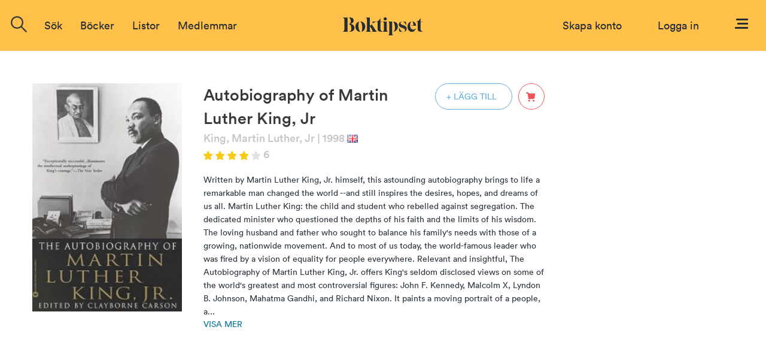

--- FILE ---
content_type: text/html; charset=ISO-8859-1
request_url: https://www.boktipset.se/bok/autobiography-of-martin-luther-king-jr
body_size: 7321
content:












































  <!DOCTYPE html PUBLIC "-//W3C//DTD XHTML 1.0 Transitional//EN" "http://www.w3.org/TR/xhtml1/DTD/xhtml1-transitional.dtd">
<html xmlns="http://www.w3.org/1999/xhtml">
<head>
<meta http-equiv="Content-Type" content="text/html; charset=ISO-8859-1" />
<meta name="title" content="Autobiography of Martin Luther King, Jr" />
<meta property="og:title" content="Autobiography of Martin Luther King, Jr" />

<meta name="description" content="Autobiography of Martin Luther King, Jr av King, Martin Luther, Jr: Written by Martin Luther King, Jr. himself, this astounding autobiography brings to life a remarkable man changed the world --and still inspires the desires, hopes, and dreams of us all.    Martin Luther King: the child and student who rebelled against segregation. The dedicated minister who questioned the depths of his faith and the limits of his wisdom. The loving husband and father who sought to balance his family's needs with those of a growing, nationwide movement. And to most of us today, the world-famous leader who was fired by a vision of equality for people everywhere.   Relevant and insightful, The Autobiography of Martin Luther King ,  Jr.  offers King's seldom disclosed views on some of the world's greatest and most controversial figures: John F. Kennedy, Malcolm X, Lyndon B. Johnson, Mahatma Gandhi, and Richard Nixon. It paints a moving portrait of a people, a[...]" />
<meta property="og:description" content="Autobiography of Martin Luther King, Jr av King, Martin Luther, Jr: Written by Martin Luther King, Jr. himself, this astounding autobiography brings to life a remarkable man changed the world --and still inspires the desires, hopes, and dreams of us all.    Martin Luther King: the child and student who rebelled against segregation. The dedicated minister who questioned the depths of his faith and the limits of his wisdom. The loving husband and father who sought to balance his family's needs with those of a growing, nationwide movement. And to most of us today, the world-famous leader who was fired by a vision of equality for people everywhere.   Relevant and insightful, The Autobiography of Martin Luther King ,  Jr.  offers King's seldom disclosed views on some of the world's greatest and most controversial figures: John F. Kennedy, Malcolm X, Lyndon B. Johnson, Mahatma Gandhi, and Richard Nixon. It paints a moving portrait of a people, a[...]" />

<meta name="keywords" content="Autobiography of Martin Luther King, Jr, bok, författare, recension, diskussion, bokrecensioner, betyg, King, Martin Luther, Jr" />

<link rel="image_src" href="https://static.boktipset.se/images/content/A/yV/yV1Ym9muURHtMnD0UwO3gg.jpg" />
<meta property="og:image" content="https://static.boktipset.se/images/content/A/yV/yV1Ym9muURHtMnD0UwO3gg.jpg" />


    <meta property="og:site_name" content="boktipset.se" />
    <meta property="fb:app_id" content="52376539236" />


<meta property="og:type" content="book" />

<meta property="og:url" content="https://www.boktipset.se/bok/autobiography-of-martin-luther-king-jr" />

<meta property="og:isbn" content="9780446676502" />


<link rel="shortcut icon" href="https://www.boktipset.se/favicon.ico" />
<title>Boktipset - Autobiography of Martin Luther King, Jr</title>
<base href="https://www.boktipset.se/" />


<script type="text/javascript" src="/js/common.js"></script>

<script type="text/javascript" src="/community/js/community.js"></script>

	<script>
		var mobile = false;
	</script>




    <script type="text/javascript" src="/js/offline.js"></script>




<script src="https://ajax.googleapis.com/ajax/libs/jquery/1.12.4/jquery.min.js"></script>






<!--<script type="text/javascript" src="/js/prototype.js"></script>-->
<!--<script type="text/javascript" src="/ads/js/ads.js"></script>-->



<script type="text/javascript" src="book/js/book.js"></script>
<script type="text/javascript" src="/member/js/member.js"></script>
<script type="text/javascript" src="/member/js/blog.js"></script>
<script type="text/javascript" src="/book/js/set_grade.js"></script>
<script type="text/javascript" src="/forum/js/forum.js"></script>
<script type="text/javascript" src="/js/swfobject.js"></script>
<script type="text/javascript">
function clicked(what) {
    document.location='/lists/show_list.cgi?context=book&amp;type=member&amp;key=788271&amp;grade=' + what;
}
</script>
<script src="/book/js/set_grade.js"></script><script src="forum/js/forum.js"></script>

<script type="text/javascript">
function clicked(what) {
    document.location='/lists/show_list.cgi?context=member&type=book&key=%7C' + what;
}
</script>







<script src="https://www.atlasestateagents.co.uk/javascript/tether.min.js"></script>
<link rel="stylesheet" href="/js/bootstrap/css/bootstrap.min.css" integrity="sha384-AysaV+vQoT3kOAXZkl02PThvDr8HYKPZhNT5h/CXfBThSRXQ6jW5DO2ekP5ViFdi" crossorigin="anonymous">
<script src="/js/bootstrap/js/bootstrap.min.js" integrity="sha384-BLiI7JTZm+JWlgKa0M0kGRpJbF2J8q+qreVrKBC47e3K6BW78kGLrCkeRX6I9RoK" crossorigin="anonymous"></script>



<link rel="stylesheet" href="/css/css_new/main.css">
<link rel="stylesheet" href="/css/css_new/checkboxes.css">

<script src="/forum/js/forum.js" type="text/javascript"></script>
<script src="/js/js_new/main.js" type="text/javascript"></script>
<script src="/js/js_new/grades.js" type="text/javascript"></script>

<!-- Google -->
<script type="text/javascript">
  var _gaq = _gaq || [];
  _gaq.push(['_setAccount', 'UA-7719323-1']);
  _gaq.push(['_trackPageview']);

  (function() {
    var ga = document.createElement('script'); ga.type = 'text/javascript'; ga.async = true;
    ga.src = ('https:' == document.location.protocol ? 'https://ssl' : 'http://www') + '.google-analytics.com/ga.js';
    var s = document.getElementsByTagName('script')[0]; s.parentNode.insertBefore(ga, s);
  })();

</script>

</head>
 
 <body>
<script type="text/javascript">
	$(window).on("orientationchange",function(){
		location.reload();
	});
</script>
 <div id="overlay"></div>
  	<div class="navbar-offset"></div>
	<nav class="navbar navbar-light bg-faded">
 
	<a href="/"><img id="logo-top" src="/img/svg/Logo-black.svg"/></a>
  <div class="navbar-toggleable-sm" id="exCollapsingNavbar2">
    
    <div class="navbar-nav">

	
		      
		
		
		<form class="nav-item form-inline pull-xs-left" action="/search/search.cgi" id="search_form" method="get">
        <div id="topSearch">
			<img onclick="$('#search-suggestions').hide();$(this).hide();" id="close-icon" src="img/icons/close-icon.png">
        	<div id="topSearchInner">
                <input type="hidden" id="topSearchInnerButton" name="image" onclick="this.form.submit();" />
                <div class="searchInput">
				<img id= "search-img"src="/img/icons/search-icon.png"/>
				<input type="text" id="searchField" name="search" class="inputSearch search " placeholder="Sök titel, författare eller medlemmar" />
				
				<div id="search-suggestions" >
					<div class="center-wrapper">
						<p id="latest-search-heading">Senaste sökningarna</p>
						<div  class="latest-search-item">
							
								<a href="search/search.cgi?search=Sallys sÃƒÂƒÃ‚ÂƒÃƒÂ‚Ã‚ÂƒÃƒÂƒÃ‚Â‚ÃƒÂ‚Ã‚ÂƒÃƒÂƒÃ‚ÂƒÃƒÂ‚Ã‚Â‚ÃƒÂƒÃ‚Â‚ÃƒÂ‚Ã‚ÂƒÃƒÂƒÃ‚ÂƒÃƒÂ‚Ã‚ÂƒÃƒÂƒÃ‚Â‚ÃƒÂ‚Ã‚Â†ÃƒÂƒÃ‚ÂƒÃƒÂ‚Ã‚Â‚ÃƒÂƒÃ‚Â‚ÃƒÂ‚Ã‚Â’ÃƒÂƒÃ‚ÂƒÃƒÂ‚Ã‚ÂƒÃƒÂƒÃ‚Â‚ÃƒÂ‚Ã‚ÂƒÃƒÂƒÃ‚ÂƒÃƒÂ‚Ã‚Â‚ÃƒÂƒÃ‚Â‚ÃƒÂ‚Ã‚Â‚ÃƒÂƒÃ‚ÂƒÃƒÂ‚Ã‚ÂƒÃƒÂƒÃ‚Â‚ÃƒÂ‚Ã‚Â†ÃƒÂƒÃ‚ÂƒÃƒÂ‚Ã‚Â‚ÃƒÂƒÃ‚Â" class="inline-block suggestions">Sallys sÃƒÂƒÃ‚ÂƒÃƒÂ‚Ã‚ÂƒÃƒÂƒÃ‚Â‚ÃƒÂ‚Ã‚ÂƒÃƒÂƒÃ‚ÂƒÃƒÂ‚Ã‚Â‚ÃƒÂƒÃ‚Â‚ÃƒÂ‚Ã‚ÂƒÃƒÂƒÃ‚ÂƒÃƒÂ‚Ã‚ÂƒÃƒÂƒÃ‚Â‚ÃƒÂ‚Ã‚Â†ÃƒÂƒÃ‚ÂƒÃƒÂ‚Ã‚Â‚ÃƒÂƒÃ‚Â‚ÃƒÂ‚Ã‚Â’ÃƒÂƒÃ‚ÂƒÃƒÂ‚Ã‚ÂƒÃƒÂƒÃ‚Â‚ÃƒÂ‚Ã‚ÂƒÃƒÂƒÃ‚ÂƒÃƒÂ‚Ã‚Â‚ÃƒÂƒÃ‚Â‚ÃƒÂ‚Ã‚Â‚ÃƒÂƒÃ‚ÂƒÃƒÂ‚Ã‚ÂƒÃƒÂƒÃ‚Â‚ÃƒÂ‚Ã‚Â†ÃƒÂƒÃ‚ÂƒÃƒÂ‚Ã‚Â‚ÃƒÂƒÃ‚Â</a>
						
							
								<a href="search/search.cgi?search=den hemliga trÃƒÂƒÃ‚ÂƒÃƒÂ‚Ã‚ÂƒÃƒÂƒÃ‚Â†ÃƒÂ‚Ã‚Â’ÃƒÂƒÃ‚ÂƒÃƒÂ‚Ã‚Â†ÃƒÂƒÃ‚Â¢ÃƒÂ‚Ã‚Â€ÃƒÂ‚Ã‚Â™ÃƒÂƒÃ‚ÂƒÃƒÂ‚Ã‚ÂƒÃƒÂƒÃ‚Â¢ÃƒÂ‚Ã‚Â€ÃƒÂ‚Ã‚ÂšÃƒÂƒÃ‚ÂƒÃƒÂ‚Ã‚Â‚ÃƒÂƒÃ‚Â‚ÃƒÂ‚Ã‚Â¤dgÃƒÂƒÃ‚ÂƒÃƒÂ‚Ã‚ÂƒÃƒÂƒÃ‚Â†ÃƒÂ‚Ã‚Â’ÃƒÂƒÃ‚ÂƒÃƒÂ‚Ã‚Â†ÃƒÂƒÃ‚Â¢ÃƒÂ‚Ã‚Â€ÃƒÂ‚Ã‚Â™ÃƒÂƒÃ‚ÂƒÃƒÂ‚Ã‚ÂƒÃƒÂƒÃ‚Â" class="inline-block suggestions">den hemliga trÃƒÂƒÃ‚ÂƒÃƒÂ‚Ã‚ÂƒÃƒÂƒÃ‚Â†ÃƒÂ‚Ã‚Â’ÃƒÂƒÃ‚ÂƒÃƒÂ‚Ã‚Â†ÃƒÂƒÃ‚Â¢ÃƒÂ‚Ã‚Â€ÃƒÂ‚Ã‚Â™ÃƒÂƒÃ‚ÂƒÃƒÂ‚Ã‚ÂƒÃƒÂƒÃ‚Â¢ÃƒÂ‚Ã‚Â€ÃƒÂ‚Ã‚ÂšÃƒÂƒÃ‚ÂƒÃƒÂ‚Ã‚Â‚ÃƒÂƒÃ‚Â‚ÃƒÂ‚Ã‚Â¤dgÃƒÂƒÃ‚ÂƒÃƒÂ‚Ã‚ÂƒÃƒÂƒÃ‚Â†ÃƒÂ‚Ã‚Â’ÃƒÂƒÃ‚ÂƒÃƒÂ‚Ã‚Â†ÃƒÂƒÃ‚Â¢ÃƒÂ‚Ã‚Â€ÃƒÂ‚Ã‚Â™ÃƒÂƒÃ‚ÂƒÃƒÂ‚Ã‚ÂƒÃƒÂƒÃ‚Â</a>
						
							
								<a href="search/search.cgi?search=den hemliga trÃƒÂƒÃ‚ÂƒÃƒÂ‚Ã‚ÂƒÃƒÂƒÃ‚Â‚ÃƒÂ‚Ã‚ÂƒÃƒÂƒÃ‚ÂƒÃƒÂ‚Ã‚Â‚ÃƒÂƒÃ‚Â‚ÃƒÂ‚Ã‚ÂƒÃƒÂƒÃ‚ÂƒÃƒÂ‚Ã‚ÂƒÃƒÂƒÃ‚Â‚ÃƒÂ‚Ã‚Â†ÃƒÂƒÃ‚ÂƒÃƒÂ‚Ã‚Â‚ÃƒÂƒÃ‚Â‚ÃƒÂ‚Ã‚Â’ÃƒÂƒÃ‚ÂƒÃƒÂ‚Ã‚ÂƒÃƒÂƒÃ‚Â‚ÃƒÂ‚Ã‚ÂƒÃƒÂƒÃ‚ÂƒÃƒÂ‚Ã‚Â‚ÃƒÂƒÃ‚Â‚ÃƒÂ‚Ã‚Â†ÃƒÂƒÃ‚ÂƒÃƒÂ‚Ã‚ÂƒÃƒÂƒÃ‚Â‚ÃƒÂ‚Ã‚Â¢ÃƒÂƒÃ‚ÂƒÃƒÂ‚Ã‚Â‚Ã" class="inline-block suggestions">den hemliga trÃƒÂƒÃ‚ÂƒÃƒÂ‚Ã‚ÂƒÃƒÂƒÃ‚Â‚ÃƒÂ‚Ã‚ÂƒÃƒÂƒÃ‚ÂƒÃƒÂ‚Ã‚Â‚ÃƒÂƒÃ‚Â‚ÃƒÂ‚Ã‚ÂƒÃƒÂƒÃ‚ÂƒÃƒÂ‚Ã‚ÂƒÃƒÂƒÃ‚Â‚ÃƒÂ‚Ã‚Â†ÃƒÂƒÃ‚ÂƒÃƒÂ‚Ã‚Â‚ÃƒÂƒÃ‚Â‚ÃƒÂ‚Ã‚Â’ÃƒÂƒÃ‚ÂƒÃƒÂ‚Ã‚ÂƒÃƒÂƒÃ‚Â‚ÃƒÂ‚Ã‚ÂƒÃƒÂƒÃ‚ÂƒÃƒÂ‚Ã‚Â‚ÃƒÂƒÃ‚Â‚ÃƒÂ‚Ã‚Â†ÃƒÂƒÃ‚ÂƒÃƒÂ‚Ã‚ÂƒÃƒÂƒÃ‚Â‚ÃƒÂ‚Ã‚Â¢ÃƒÂƒÃ‚ÂƒÃƒÂ‚Ã‚Â‚Ã</a>
						
							
								<a href="search/search.cgi?search=motorjaktenÃƒÂƒÃ‚ÂƒÃƒÂ‚Ã‚ÂƒÃƒÂƒÃ‚Â‚ÃƒÂ‚Ã‚ÂƒÃƒÂƒÃ‚ÂƒÃƒÂ‚Ã‚Â†ÃƒÂƒÃ‚Â‚ÃƒÂ‚Ã‚Â’ÃƒÂƒÃ‚ÂƒÃƒÂ‚Ã‚ÂƒÃƒÂƒÃ‚Â‚ÃƒÂ‚Ã‚Â†ÃƒÂƒÃ‚ÂƒÃƒÂ‚Ã‚Â¢ÃƒÂƒÃ‚Â‚ÃƒÂ‚Ã‚Â€ÃƒÂƒÃ‚Â‚ÃƒÂ‚Ã‚Â™ÃƒÂƒÃ‚ÂƒÃƒÂ‚Ã‚ÂƒÃƒÂƒÃ‚Â‚ÃƒÂ‚Ã‚ÂƒÃƒÂƒÃ‚ÂƒÃƒÂ‚Ã‚Â¢ÃƒÂƒÃ‚Â‚ÃƒÂ‚Ã‚Â€ÃƒÂƒÃ‚Â‚ÃƒÂ‚Ã‚ÂšÃƒÂƒÃ‚ÂƒÃƒÂ‚Ã‚ÂƒÃƒÂƒ" class="inline-block suggestions">motorjaktenÃƒÂƒÃ‚ÂƒÃƒÂ‚Ã‚ÂƒÃƒÂƒÃ‚Â‚ÃƒÂ‚Ã‚ÂƒÃƒÂƒÃ‚ÂƒÃƒÂ‚Ã‚Â†ÃƒÂƒÃ‚Â‚ÃƒÂ‚Ã‚Â’ÃƒÂƒÃ‚ÂƒÃƒÂ‚Ã‚ÂƒÃƒÂƒÃ‚Â‚ÃƒÂ‚Ã‚Â†ÃƒÂƒÃ‚ÂƒÃƒÂ‚Ã‚Â¢ÃƒÂƒÃ‚Â‚ÃƒÂ‚Ã‚Â€ÃƒÂƒÃ‚Â‚ÃƒÂ‚Ã‚Â™ÃƒÂƒÃ‚ÂƒÃƒÂ‚Ã‚ÂƒÃƒÂƒÃ‚Â‚ÃƒÂ‚Ã‚ÂƒÃƒÂƒÃ‚ÂƒÃƒÂ‚Ã‚Â¢ÃƒÂƒÃ‚Â‚ÃƒÂ‚Ã‚Â€ÃƒÂƒÃ‚Â‚ÃƒÂ‚Ã‚ÂšÃƒÂƒÃ‚ÂƒÃƒÂ‚Ã‚ÂƒÃƒÂƒ</a>
						
							
								<a href="search/search.cgi?search=den hemliga trÃƒÂƒÃ‚ÂƒÃƒÂ‚Ã‚ÂƒÃƒÂƒÃ‚Â†ÃƒÂ‚Ã‚Â’ÃƒÂƒÃ‚ÂƒÃƒÂ‚Ã‚Â†ÃƒÂƒÃ‚Â¢ÃƒÂ‚Ã‚Â€ÃƒÂ‚Ã‚Â™ÃƒÂƒÃ‚ÂƒÃƒÂ‚Ã‚ÂƒÃƒÂƒÃ‚Â¢ÃƒÂ‚Ã‚Â€ÃƒÂ‚Ã‚ÂšÃƒÂƒÃ‚ÂƒÃƒÂ‚Ã‚Â†ÃƒÂƒÃ‚Â¢ÃƒÂ‚Ã‚Â€ÃƒÂ‚Ã‚Â™ÃƒÂƒÃ‚ÂƒÃƒÂ‚Ã‚ÂƒÃƒÂƒÃ‚Â†ÃƒÂ‚Ã‚Â’ÃƒÂƒÃ‚ÂƒÃƒÂ‚Ã‚Â¢ÃƒÂƒÃ‚Â¢ÃƒÂ‚Ã‚Â‚ÃƒÂ‚Ã‚Â¬ÃƒÂƒÃ‚Â…ÃƒÂ‚Ã‚Â¡Ã" class="inline-block suggestions">den hemliga trÃƒÂƒÃ‚ÂƒÃƒÂ‚Ã‚ÂƒÃƒÂƒÃ‚Â†ÃƒÂ‚Ã‚Â’ÃƒÂƒÃ‚ÂƒÃƒÂ‚Ã‚Â†ÃƒÂƒÃ‚Â¢ÃƒÂ‚Ã‚Â€ÃƒÂ‚Ã‚Â™ÃƒÂƒÃ‚ÂƒÃƒÂ‚Ã‚ÂƒÃƒÂƒÃ‚Â¢ÃƒÂ‚Ã‚Â€ÃƒÂ‚Ã‚ÂšÃƒÂƒÃ‚ÂƒÃƒÂ‚Ã‚Â†ÃƒÂƒÃ‚Â¢ÃƒÂ‚Ã‚Â€ÃƒÂ‚Ã‚Â™ÃƒÂƒÃ‚ÂƒÃƒÂ‚Ã‚ÂƒÃƒÂƒÃ‚Â†ÃƒÂ‚Ã‚Â’ÃƒÂƒÃ‚ÂƒÃƒÂ‚Ã‚Â¢ÃƒÂƒÃ‚Â¢ÃƒÂ‚Ã‚Â‚ÃƒÂ‚Ã‚Â¬ÃƒÂƒÃ‚Â…ÃƒÂ‚Ã‚Â¡Ã</a>
						
							
								<a href="search/search.cgi?search=den hemliga trÃƒÂƒÃ‚ÂƒÃƒÂ‚Ã‚ÂƒÃƒÂƒÃ‚Â‚ÃƒÂ‚Ã‚ÂƒÃƒÂƒÃ‚ÂƒÃƒÂ‚Ã‚Â†ÃƒÂƒÃ‚Â‚ÃƒÂ‚Ã‚Â’ÃƒÂƒÃ‚ÂƒÃƒÂ‚Ã‚ÂƒÃƒÂƒÃ‚Â‚ÃƒÂ‚Ã‚Â†ÃƒÂƒÃ‚ÂƒÃƒÂ‚Ã‚Â¢ÃƒÂƒÃ‚Â‚ÃƒÂ‚Ã‚Â€ÃƒÂƒÃ‚Â‚ÃƒÂ‚Ã‚Â™ÃƒÂƒÃ‚ÂƒÃƒÂ‚Ã‚ÂƒÃƒÂƒÃ‚Â‚ÃƒÂ‚Ã‚ÂƒÃƒÂƒÃ‚ÂƒÃƒÂ‚Ã‚Â¢ÃƒÂƒÃ‚Â‚ÃƒÂ‚Ã‚Â€ÃƒÂƒÃ‚Â‚ÃƒÂ‚Ã‚ÂšÃƒÂƒÃ‚ÂƒÃƒÂ‚Ã‚ÂƒÃ" class="inline-block suggestions">den hemliga trÃƒÂƒÃ‚ÂƒÃƒÂ‚Ã‚ÂƒÃƒÂƒÃ‚Â‚ÃƒÂ‚Ã‚ÂƒÃƒÂƒÃ‚ÂƒÃƒÂ‚Ã‚Â†ÃƒÂƒÃ‚Â‚ÃƒÂ‚Ã‚Â’ÃƒÂƒÃ‚ÂƒÃƒÂ‚Ã‚ÂƒÃƒÂƒÃ‚Â‚ÃƒÂ‚Ã‚Â†ÃƒÂƒÃ‚ÂƒÃƒÂ‚Ã‚Â¢ÃƒÂƒÃ‚Â‚ÃƒÂ‚Ã‚Â€ÃƒÂƒÃ‚Â‚ÃƒÂ‚Ã‚Â™ÃƒÂƒÃ‚ÂƒÃƒÂ‚Ã‚ÂƒÃƒÂƒÃ‚Â‚ÃƒÂ‚Ã‚ÂƒÃƒÂƒÃ‚ÂƒÃƒÂ‚Ã‚Â¢ÃƒÂƒÃ‚Â‚ÃƒÂ‚Ã‚Â€ÃƒÂƒÃ‚Â‚ÃƒÂ‚Ã‚ÂšÃƒÂƒÃ‚ÂƒÃƒÂ‚Ã‚ÂƒÃ</a>
						
							
								<a href="search/search.cgi?search=tigerns ÃƒÂƒÃ‚ÂƒÃƒÂ‚Ã‚ÂƒÃƒÂƒÃ‚Â‚ÃƒÂ‚Ã‚ÂƒÃƒÂƒÃ‚ÂƒÃƒÂ‚Ã‚Â‚ÃƒÂƒÃ‚Â‚ÃƒÂ‚Ã‚ÂƒÃƒÂƒÃ‚ÂƒÃƒÂ‚Ã‚ÂƒÃƒÂƒÃ‚Â‚ÃƒÂ‚Ã‚Â†ÃƒÂƒÃ‚ÂƒÃƒÂ‚Ã‚Â‚ÃƒÂƒÃ‚Â‚ÃƒÂ‚Ã‚Â’ÃƒÂƒÃ‚ÂƒÃƒÂ‚Ã‚ÂƒÃƒÂƒÃ‚Â‚ÃƒÂ‚Ã‚ÂƒÃƒÂƒÃ‚ÂƒÃƒÂ‚Ã‚Â‚ÃƒÂƒÃ‚Â‚ÃƒÂ‚Ã‚Â‚ÃƒÂƒÃ‚ÂƒÃƒÂ‚Ã‚ÂƒÃƒÂƒÃ‚Â‚ÃƒÂ‚Ã‚Â†ÃƒÂƒÃ‚ÂƒÃƒÂ‚Ã‚Â‚ÃƒÂƒÃ‚Â" class="inline-block suggestions">tigerns ÃƒÂƒÃ‚ÂƒÃƒÂ‚Ã‚ÂƒÃƒÂƒÃ‚Â‚ÃƒÂ‚Ã‚ÂƒÃƒÂƒÃ‚ÂƒÃƒÂ‚Ã‚Â‚ÃƒÂƒÃ‚Â‚ÃƒÂ‚Ã‚ÂƒÃƒÂƒÃ‚ÂƒÃƒÂ‚Ã‚ÂƒÃƒÂƒÃ‚Â‚ÃƒÂ‚Ã‚Â†ÃƒÂƒÃ‚ÂƒÃƒÂ‚Ã‚Â‚ÃƒÂƒÃ‚Â‚ÃƒÂ‚Ã‚Â’ÃƒÂƒÃ‚ÂƒÃƒÂ‚Ã‚ÂƒÃƒÂƒÃ‚Â‚ÃƒÂ‚Ã‚ÂƒÃƒÂƒÃ‚ÂƒÃƒÂ‚Ã‚Â‚ÃƒÂƒÃ‚Â‚ÃƒÂ‚Ã‚Â‚ÃƒÂƒÃ‚ÂƒÃƒÂ‚Ã‚ÂƒÃƒÂƒÃ‚Â‚ÃƒÂ‚Ã‚Â†ÃƒÂƒÃ‚ÂƒÃƒÂ‚Ã‚Â‚ÃƒÂƒÃ‚Â</a>
						
							
								<a href="search/search.cgi?search=NyckelÃƒÂƒÃ‚ÂƒÃƒÂ‚Ã‚ÂƒÃƒÂƒÃ‚Â†ÃƒÂ‚Ã‚Â’ÃƒÂƒÃ‚ÂƒÃƒÂ‚Ã‚Â‚ÃƒÂƒÃ‚Â†ÃƒÂ‚Ã‚Â’ÃƒÂƒÃ‚ÂƒÃƒÂ‚Ã‚ÂƒÃƒÂƒÃ‚Â¢ÃƒÂ‚Ã‚Â€ÃƒÂ‚Ã‚Â ÃƒÂƒÃ‚ÂƒÃƒÂ‚Ã‚Â‚ÃƒÂƒÃ‚Â¢ÃƒÂ‚Ã‚Â€ÃƒÂ‚Ã‚Â™ÃƒÂƒÃ‚ÂƒÃƒÂ‚Ã‚ÂƒÃƒÂƒÃ‚Â†ÃƒÂ‚Ã‚Â’ÃƒÂƒÃ‚ÂƒÃƒÂ‚Ã‚Â‚ÃƒÂƒÃ‚Â¢ÃƒÂ‚Ã‚Â€ÃƒÂ‚Ã‚ÂšÃƒÂƒÃ‚ÂƒÃƒÂ‚Ã‚ÂƒÃƒÂƒÃ‚Â¢ÃƒÂ‚Ã‚Â€Ã" class="inline-block suggestions">NyckelÃƒÂƒÃ‚ÂƒÃƒÂ‚Ã‚ÂƒÃƒÂƒÃ‚Â†ÃƒÂ‚Ã‚Â’ÃƒÂƒÃ‚ÂƒÃƒÂ‚Ã‚Â‚ÃƒÂƒÃ‚Â†ÃƒÂ‚Ã‚Â’ÃƒÂƒÃ‚ÂƒÃƒÂ‚Ã‚ÂƒÃƒÂƒÃ‚Â¢ÃƒÂ‚Ã‚Â€ÃƒÂ‚Ã‚Â ÃƒÂƒÃ‚ÂƒÃƒÂ‚Ã‚Â‚ÃƒÂƒÃ‚Â¢ÃƒÂ‚Ã‚Â€ÃƒÂ‚Ã‚Â™ÃƒÂƒÃ‚ÂƒÃƒÂ‚Ã‚ÂƒÃƒÂƒÃ‚Â†ÃƒÂ‚Ã‚Â’ÃƒÂƒÃ‚ÂƒÃƒÂ‚Ã‚Â‚ÃƒÂƒÃ‚Â¢ÃƒÂ‚Ã‚Â€ÃƒÂ‚Ã‚ÂšÃƒÂƒÃ‚ÂƒÃƒÂ‚Ã‚ÂƒÃƒÂƒÃ‚Â¢ÃƒÂ‚Ã‚Â€Ã</a>
						
							
								<a href="search/search.cgi?search=motorjaktenÃƒÂƒÃ‚ÂƒÃƒÂ‚Ã‚ÂƒÃƒÂƒÃ‚Â†ÃƒÂ‚Ã‚Â’ÃƒÂƒÃ‚ÂƒÃƒÂ‚Ã‚Â†ÃƒÂƒÃ‚Â¢ÃƒÂ‚Ã‚Â€ÃƒÂ‚Ã‚Â™ÃƒÂƒÃ‚ÂƒÃƒÂ‚Ã‚ÂƒÃƒÂƒÃ‚Â¢ÃƒÂ‚Ã‚Â€ÃƒÂ‚Ã‚ÂšÃƒÂƒÃ‚ÂƒÃƒÂ‚Ã‚Â†ÃƒÂƒÃ‚Â¢ÃƒÂ‚Ã‚Â€ÃƒÂ‚Ã‚Â™ÃƒÂƒÃ‚ÂƒÃƒÂ‚Ã‚ÂƒÃƒÂƒÃ‚Â†ÃƒÂ‚Ã‚Â’ÃƒÂƒÃ‚ÂƒÃƒÂ‚Ã‚Â¢ÃƒÂƒÃ‚Â¢ÃƒÂ‚Ã‚Â‚ÃƒÂ‚Ã‚Â¬ÃƒÂƒÃ‚Â…ÃƒÂ‚Ã‚Â¡ÃƒÂƒ" class="inline-block suggestions">motorjaktenÃƒÂƒÃ‚ÂƒÃƒÂ‚Ã‚ÂƒÃƒÂƒÃ‚Â†ÃƒÂ‚Ã‚Â’ÃƒÂƒÃ‚ÂƒÃƒÂ‚Ã‚Â†ÃƒÂƒÃ‚Â¢ÃƒÂ‚Ã‚Â€ÃƒÂ‚Ã‚Â™ÃƒÂƒÃ‚ÂƒÃƒÂ‚Ã‚ÂƒÃƒÂƒÃ‚Â¢ÃƒÂ‚Ã‚Â€ÃƒÂ‚Ã‚ÂšÃƒÂƒÃ‚ÂƒÃƒÂ‚Ã‚Â†ÃƒÂƒÃ‚Â¢ÃƒÂ‚Ã‚Â€ÃƒÂ‚Ã‚Â™ÃƒÂƒÃ‚ÂƒÃƒÂ‚Ã‚ÂƒÃƒÂƒÃ‚Â†ÃƒÂ‚Ã‚Â’ÃƒÂƒÃ‚ÂƒÃƒÂ‚Ã‚Â¢ÃƒÂƒÃ‚Â¢ÃƒÂ‚Ã‚Â‚ÃƒÂ‚Ã‚Â¬ÃƒÂƒÃ‚Â…ÃƒÂ‚Ã‚Â¡ÃƒÂƒ</a>
						
							
								<a href="search/search.cgi?search=NyckelÃƒÂƒÃ‚ÂƒÃƒÂ†Ã‚Â’ÃƒÂƒÃ‚Â‚ÃƒÂ†Ã‚Â’ÃƒÂƒÃ‚ÂƒÃƒÂ¢Ã‚Â€Ã‚Â ÃƒÂƒÃ‚Â‚ÃƒÂ¢Ã‚Â€Ã‚Â™ÃƒÂƒÃ‚ÂƒÃƒÂ†Ã‚Â’ÃƒÂƒÃ‚Â‚ÃƒÂ¢Ã‚Â€Ã‚ÂšÃƒÂƒÃ‚ÂƒÃƒÂ¢Ã‚Â€Ã‚Â ÃƒÂƒÃ‚Â‚ÃƒÂ¢Ã‚Â€Ã‚Â™ÃƒÂƒÃ‚ÂƒÃƒÂ†Ã‚Â’ÃƒÂƒÃ‚Â‚ÃƒÂ†Ã‚Â’ÃƒÂƒÃ‚ÂƒÃƒÂ‚Ã‚Â¢ÃƒÂƒÃ‚Â‚ÃƒÂ¢Ã‚Â‚Ã‚Â¬ÃƒÂƒÃ‚Â‚ÃƒÂ‚Ã‚Â ÃƒÂƒÃ‚ÂƒÃƒÂ†Ã‚Â’Ã" class="inline-block suggestions">NyckelÃƒÂƒÃ‚ÂƒÃƒÂ†Ã‚Â’ÃƒÂƒÃ‚Â‚ÃƒÂ†Ã‚Â’ÃƒÂƒÃ‚ÂƒÃƒÂ¢Ã‚Â€Ã‚Â ÃƒÂƒÃ‚Â‚ÃƒÂ¢Ã‚Â€Ã‚Â™ÃƒÂƒÃ‚ÂƒÃƒÂ†Ã‚Â’ÃƒÂƒÃ‚Â‚ÃƒÂ¢Ã‚Â€Ã‚ÂšÃƒÂƒÃ‚ÂƒÃƒÂ¢Ã‚Â€Ã‚Â ÃƒÂƒÃ‚Â‚ÃƒÂ¢Ã‚Â€Ã‚Â™ÃƒÂƒÃ‚ÂƒÃƒÂ†Ã‚Â’ÃƒÂƒÃ‚Â‚ÃƒÂ†Ã‚Â’ÃƒÂƒÃ‚ÂƒÃƒÂ‚Ã‚Â¢ÃƒÂƒÃ‚Â‚ÃƒÂ¢Ã‚Â‚Ã‚Â¬ÃƒÂƒÃ‚Â‚ÃƒÂ‚Ã‚Â ÃƒÂƒÃ‚ÂƒÃƒÂ†Ã‚Â’Ã</a>
						
							
								<a href="search/search.cgi?search=urspÃƒÂƒÃ‚ÂƒÃƒÂ†Ã‚Â’ÃƒÂƒÃ‚Â‚ÃƒÂ†Ã‚Â’ÃƒÂƒÃ‚ÂƒÃƒÂ¢Ã‚Â€Ã‚ÂšÃƒÂƒÃ‚Â‚ÃƒÂ†Ã‚Â’ÃƒÂƒÃ‚ÂƒÃƒÂ†Ã‚Â’ÃƒÂƒÃ‚Â‚ÃƒÂ¢Ã‚Â€Ã‚ÂšÃƒÂƒÃ‚ÂƒÃƒÂ¢Ã‚Â€Ã‚ÂšÃƒÂƒÃ‚Â‚ÃƒÂ†Ã‚Â’ÃƒÂƒÃ‚ÂƒÃƒÂ†Ã‚Â’ÃƒÂƒÃ‚Â‚ÃƒÂ†Ã‚Â’ÃƒÂƒÃ‚ÂƒÃƒÂ¢Ã‚Â€Ã‚ÂšÃƒÂƒÃ‚Â‚ÃƒÂ¢Ã‚Â€Ã‚ÂšÃƒÂƒÃ‚ÂƒÃƒÂ†Ã‚Â’ÃƒÂƒÃ‚Â‚ÃƒÂ¢Ã‚Â€Ã‚ÂšÃƒÂ" class="inline-block suggestions">urspÃƒÂƒÃ‚ÂƒÃƒÂ†Ã‚Â’ÃƒÂƒÃ‚Â‚ÃƒÂ†Ã‚Â’ÃƒÂƒÃ‚ÂƒÃƒÂ¢Ã‚Â€Ã‚ÂšÃƒÂƒÃ‚Â‚ÃƒÂ†Ã‚Â’ÃƒÂƒÃ‚ÂƒÃƒÂ†Ã‚Â’ÃƒÂƒÃ‚Â‚ÃƒÂ¢Ã‚Â€Ã‚ÂšÃƒÂƒÃ‚ÂƒÃƒÂ¢Ã‚Â€Ã‚ÂšÃƒÂƒÃ‚Â‚ÃƒÂ†Ã‚Â’ÃƒÂƒÃ‚ÂƒÃƒÂ†Ã‚Â’ÃƒÂƒÃ‚Â‚ÃƒÂ†Ã‚Â’ÃƒÂƒÃ‚ÂƒÃƒÂ¢Ã‚Â€Ã‚ÂšÃƒÂƒÃ‚Â‚ÃƒÂ¢Ã‚Â€Ã‚ÂšÃƒÂƒÃ‚ÂƒÃƒÂ†Ã‚Â’ÃƒÂƒÃ‚Â‚ÃƒÂ¢Ã‚Â€Ã‚ÂšÃƒÂ</a>
						
							
								<a href="search/search.cgi?search=NyckelÃƒÂƒÃ‚ÂƒÃƒÂ‚Ã‚ÂƒÃƒÂƒÃ‚Â†ÃƒÂ‚Ã‚Â’ÃƒÂƒÃ‚ÂƒÃƒÂ‚Ã‚Â†ÃƒÂƒÃ‚Â¢ÃƒÂ‚Ã‚Â€ÃƒÂ‚Ã‚Â™ÃƒÂƒÃ‚ÂƒÃƒÂ‚Ã‚ÂƒÃƒÂƒÃ‚Â¢ÃƒÂ‚Ã‚Â€ÃƒÂ‚Ã‚ÂšÃƒÂƒÃ‚ÂƒÃƒÂ‚Ã‚Â†ÃƒÂƒÃ‚Â¢ÃƒÂ‚Ã‚Â€ÃƒÂ‚Ã‚Â™ÃƒÂƒÃ‚ÂƒÃƒÂ‚Ã‚ÂƒÃƒÂƒÃ‚Â†ÃƒÂ‚Ã‚Â’ÃƒÂƒÃ‚ÂƒÃƒÂ‚Ã‚Â¢ÃƒÂƒÃ‚Â¢ÃƒÂ‚Ã‚Â‚ÃƒÂ‚Ã‚Â¬ÃƒÂƒÃ‚Â…ÃƒÂ‚Ã‚Â¡ÃƒÂƒÃ‚ÂƒÃ" class="inline-block suggestions">NyckelÃƒÂƒÃ‚ÂƒÃƒÂ‚Ã‚ÂƒÃƒÂƒÃ‚Â†ÃƒÂ‚Ã‚Â’ÃƒÂƒÃ‚ÂƒÃƒÂ‚Ã‚Â†ÃƒÂƒÃ‚Â¢ÃƒÂ‚Ã‚Â€ÃƒÂ‚Ã‚Â™ÃƒÂƒÃ‚ÂƒÃƒÂ‚Ã‚ÂƒÃƒÂƒÃ‚Â¢ÃƒÂ‚Ã‚Â€ÃƒÂ‚Ã‚ÂšÃƒÂƒÃ‚ÂƒÃƒÂ‚Ã‚Â†ÃƒÂƒÃ‚Â¢ÃƒÂ‚Ã‚Â€ÃƒÂ‚Ã‚Â™ÃƒÂƒÃ‚ÂƒÃƒÂ‚Ã‚ÂƒÃƒÂƒÃ‚Â†ÃƒÂ‚Ã‚Â’ÃƒÂƒÃ‚ÂƒÃƒÂ‚Ã‚Â¢ÃƒÂƒÃ‚Â¢ÃƒÂ‚Ã‚Â‚ÃƒÂ‚Ã‚Â¬ÃƒÂƒÃ‚Â…ÃƒÂ‚Ã‚Â¡ÃƒÂƒÃ‚ÂƒÃ</a>
						
							
								<a href="search/search.cgi?search=motorjaktenÃƒÂƒÃ‚ÂƒÃƒÂ†Ã‚Â’ÃƒÂƒÃ‚Â†ÃƒÂ¢Ã‚Â€Ã‚Â™ÃƒÂƒÃ‚ÂƒÃƒÂ¢Ã‚Â€Ã‚ÂšÃƒÂƒÃ‚Â†ÃƒÂ¢Ã‚Â€Ã‚Â™ÃƒÂƒÃ‚ÂƒÃƒÂ†Ã‚Â’ÃƒÂƒÃ‚Â¢ÃƒÂ¢Ã‚Â‚Ã‚Â¬ÃƒÂ…Ã‚Â¡ÃƒÂƒÃ‚ÂƒÃƒÂ¢Ã‚Â€Ã‚ÂšÃƒÂƒÃ‚Â†ÃƒÂ¢Ã‚Â€Ã‚Â™ÃƒÂƒÃ‚ÂƒÃƒÂ†Ã‚Â’ÃƒÂƒÃ‚Â†ÃƒÂ¢Ã‚Â€Ã‚Â™ÃƒÂƒÃ‚ÂƒÃƒÂ¢Ã‚Â€Ã‚ÂšÃƒÂƒÃ‚Â¢ÃƒÂ¢Ã‚Â‚Ã‚Â¬ÃƒÂ…Ã‚Â¡" class="inline-block suggestions">motorjaktenÃƒÂƒÃ‚ÂƒÃƒÂ†Ã‚Â’ÃƒÂƒÃ‚Â†ÃƒÂ¢Ã‚Â€Ã‚Â™ÃƒÂƒÃ‚ÂƒÃƒÂ¢Ã‚Â€Ã‚ÂšÃƒÂƒÃ‚Â†ÃƒÂ¢Ã‚Â€Ã‚Â™ÃƒÂƒÃ‚ÂƒÃƒÂ†Ã‚Â’ÃƒÂƒÃ‚Â¢ÃƒÂ¢Ã‚Â‚Ã‚Â¬ÃƒÂ…Ã‚Â¡ÃƒÂƒÃ‚ÂƒÃƒÂ¢Ã‚Â€Ã‚ÂšÃƒÂƒÃ‚Â†ÃƒÂ¢Ã‚Â€Ã‚Â™ÃƒÂƒÃ‚ÂƒÃƒÂ†Ã‚Â’ÃƒÂƒÃ‚Â†ÃƒÂ¢Ã‚Â€Ã‚Â™ÃƒÂƒÃ‚ÂƒÃƒÂ¢Ã‚Â€Ã‚ÂšÃƒÂƒÃ‚Â¢ÃƒÂ¢Ã‚Â‚Ã‚Â¬ÃƒÂ…Ã‚Â¡</a>
						
							
								<a href="search/search.cgi?search=NyckelÃƒÂƒÃ†Â’ÃƒÂ‚Ã†Â’ÃƒÂƒÃ¢Â€Â ÃƒÂ‚Ã¢Â€Â™ÃƒÂƒÃ†Â’ÃƒÂ‚Ã¢Â€ÂšÃƒÂƒÃ¢Â€Â ÃƒÂ‚Ã¢Â€Â™ÃƒÂƒÃ†Â’ÃƒÂ‚Ã†Â’ÃƒÂƒÃ‚Â¢ÃƒÂ‚Ã¢Â‚Â¬ÃƒÂ‚Ã‚Â ÃƒÂƒÃ†Â’ÃƒÂ‚Ã¢Â€ÂšÃƒÂƒÃ‚Â¢ÃƒÂ‚Ã¢Â‚Â¬ÃƒÂ‚Ã¢Â„Â¢ÃƒÂƒÃ†Â’ÃƒÂ‚Ã†Â’ÃƒÂƒÃ¢Â€Â ÃƒÂ‚Ã¢Â€Â™ÃƒÂƒÃ†Â’ÃƒÂ‚Ã¢Â€ÂšÃƒÂƒÃ‚Â¢ÃƒÂ‚Ã¢Â‚Â¬ÃƒÂ‚Ã…Â¡ÃƒÂƒÃ†Â" class="inline-block suggestions">NyckelÃƒÂƒÃ†Â’ÃƒÂ‚Ã†Â’ÃƒÂƒÃ¢Â€Â ÃƒÂ‚Ã¢Â€Â™ÃƒÂƒÃ†Â’ÃƒÂ‚Ã¢Â€ÂšÃƒÂƒÃ¢Â€Â ÃƒÂ‚Ã¢Â€Â™ÃƒÂƒÃ†Â’ÃƒÂ‚Ã†Â’ÃƒÂƒÃ‚Â¢ÃƒÂ‚Ã¢Â‚Â¬ÃƒÂ‚Ã‚Â ÃƒÂƒÃ†Â’ÃƒÂ‚Ã¢Â€ÂšÃƒÂƒÃ‚Â¢ÃƒÂ‚Ã¢Â‚Â¬ÃƒÂ‚Ã¢Â„Â¢ÃƒÂƒÃ†Â’ÃƒÂ‚Ã†Â’ÃƒÂƒÃ¢Â€Â ÃƒÂ‚Ã¢Â€Â™ÃƒÂƒÃ†Â’ÃƒÂ‚Ã¢Â€ÂšÃƒÂƒÃ‚Â¢ÃƒÂ‚Ã¢Â‚Â¬ÃƒÂ‚Ã…Â¡ÃƒÂƒÃ†Â</a>
						
							
								<a href="search/search.cgi?search=Gangland Sweden" class="inline-block suggestions">Gangland Sweden</a>
						
							
								<a href="search/search.cgi?search=bÃƒÆ’Ã†â€™Ãƒâ€ Ã¢â‚¬â„¢ÃƒÆ’Ã¢â‚¬Â ÃƒÂ¢Ã¢â€šÂ¬Ã¢â€žÂ¢ÃƒÆ’Ã†â€™ÃƒÂ¢Ã¢â€šÂ¬Ã‚Â ÃƒÆ’Ã‚Â¢ÃƒÂ¢Ã¢â‚¬Å¡Ã‚Â¬ÃƒÂ¢Ã¢â‚¬Å¾Ã‚Â¢ÃƒÆ’Ã†â€™Ãƒâ€ Ã¢â‚¬â„¢ÃƒÆ’Ã‚Â¢ÃƒÂ¢Ã¢â‚¬Å¡Ã‚Â¬Ãƒâ€šÃ‚Â ÃƒÆ’Ã†â€™Ãƒâ€šÃ‚Â¢ÃƒÆ’Ã‚Â¢ÃƒÂ¢Ã¢â€šÂ¬Ã…Â¡Ãƒâ€šÃ‚Â¬ÃƒÆ’Ã‚Â¢ÃƒÂ¢Ã¢â€šÂ¬Ã…Â¾Ãƒâ€šÃ‚Â¢ÃƒÆ’Ã" class="inline-block suggestions">bÃƒÆ’Ã†â€™Ãƒâ€ Ã¢â‚¬â„¢ÃƒÆ’Ã¢â‚¬Â ÃƒÂ¢Ã¢â€šÂ¬Ã¢â€žÂ¢ÃƒÆ’Ã†â€™ÃƒÂ¢Ã¢â€šÂ¬Ã‚Â ÃƒÆ’Ã‚Â¢ÃƒÂ¢Ã¢â‚¬Å¡Ã‚Â¬ÃƒÂ¢Ã¢â‚¬Å¾Ã‚Â¢ÃƒÆ’Ã†â€™Ãƒâ€ Ã¢â‚¬â„¢ÃƒÆ’Ã‚Â¢ÃƒÂ¢Ã¢â‚¬Å¡Ã‚Â¬Ãƒâ€šÃ‚Â ÃƒÆ’Ã†â€™Ãƒâ€šÃ‚Â¢ÃƒÆ’Ã‚Â¢ÃƒÂ¢Ã¢â€šÂ¬Ã…Â¡Ãƒâ€šÃ‚Â¬ÃƒÆ’Ã‚Â¢ÃƒÂ¢Ã¢â€šÂ¬Ã…Â¾Ãƒâ€šÃ‚Â¢ÃƒÆ’Ã</a>
						
							
						
						</div>
					</div>
				</div>
                </div>
            </div>
        </div>
        </form>

	
		<div class="nav-item dropdown pull-xs-right">
	  <a id="menu" class="nav-link "
			   id="dropdownMenu4" data-toggle="dropdown"
			  aria-haspopup="true" aria-expanded="false">
		<img id="menu-button" src="img/svg/Menu.svg"/>
	  </a>
	  <div class="dropdown-menu dropdown-menu-right">
		
		<div >
			
<a href="https://www.facebook.com/v2.8/dialog/oauth?client_id=52376539236&redirect_uri=http%3A%2F%2Fwww.boktipset.se%2Fmember%2Fjoin.cgi%3Fsource%3Dfacebook%26ec%3D&scope=public_profile,user_birthday,email" class="facebook_button">
	<div class="fb-btn-wrapper">
		<img class="button-img facebook-logo"src="img/facebook-logo.png"/>
		<div class="text" id="footer-fb-text">SKAPA KONTO MED FACEBOOK</div>
	</div>
</a>

			<a href="member/join.cgi" class="topMenuLink">
	<div class="email-button-black">
		<img class="mail-logo"src="img/mail.png"/>
		<p class="facebook-button-black-text">SKAPA KONTO MED EMAIL</p> 
	</div>
</a>
		</div>
		
		<div id="menu-user-terms">
			<p id="menu-user-terms-text">Genom att skapa ett konto godkänner <br/>du våra <a href="eula.html" target="_blank" class="bold eula">användarvillkor</a></p>
		</div>
		
		<div class="dropdown-divider"></div>
		<div id="menu-login-box">
			<p id="menu-login-box-text">Har du redan ett konto?</p>
			<a href="member/login.cgi"><div class = "btn button-show-all bg-white text-black border right">Logga in</div></a>
		</div>
		<div class="dropdown-divider"></div>
			

<div class="dual-column-wrapper">
     <a href="about.html" class="dropdown-item dual-column-item">Om Boktipset</a>
     <a href="help.html" class="dropdown-item dual-column-item">FAQ</a>
     <br>
     <a href="contact.html" class="dropdown-item dual-column-item">Kontakta oss</a>
     <a href="eula.html" class="dropdown-item dual-column-item">Användarvillkor</a>
 </div>
		
	
			
		
	  </div>
</div>
		<!-- Loginbox    if offline -->
		
        <div class="nav-item  pull-xs-right">
		
            <a class="nav-link" id="login-link" style="margin-right:30px;" href="member/login.cgi">Logga in</a>
			
			
			
		
        </div>
		
		<div class="nav-item  pull-xs-right">
			<a class="nav-link text-blue" id="login-link" href="member/onboard.cgi">Skapa konto</a>
		</div>
		
		
<!-- Loginbox end-->
		
	
	

	<ul class="menu-options nav navbar-nav">



  <li class="nav-item">
    <div class="nav-link" href="javascript:void(0)" onclick="$('.search').focus();"><a>Sök</a></div>
  </li> 
  <li class="nav-item hideable">
	<div class="nav-item dropdown" id="books-dropdown">
	  <a href="javascript:void(0)" class="nav-link " data-toggle="" aria-expanded="false">
		 Böcker
	  </a>
	  <div class="dropdown-menu" id="books-dropdown-menu">
			<a href="/lists/show_list.cgi?context=statlist&type=book&key=hot_books" class="bold-dropdown-item dropdown-item text-true-black" >Populärast just nu</a>
	<a href="/lists/show_list.cgi?context=statlist&type=book&key=current_top_books" class="bold-dropdown-item dropdown-item text-true-black" >Högst betyg just nu</a>
	<a href="/lists/show_list.cgi?context=statlist&type=book&key=current_most_commented_object" class="bold-dropdown-item dropdown-item text-true-black" >Mest recenserat just nu</a>
	<br>

	
		<a href="lists/show_list.cgi?context=genre&type=book&key=24438015" class="dropdown-item">Barn & Ungdom</a>
	
		<a href="lists/show_list.cgi?context=genre&type=book&key=22406846" class="dropdown-item">Biografier & Memoarer</a>
	
		<a href="lists/show_list.cgi?context=genre&type=book&key=22406844" class="dropdown-item">Deckare & Thriller</a>
	
		<a href="lists/show_list.cgi?context=genre&type=book&key=22406852" class="dropdown-item">Erotik</a>
	
		<a href="lists/show_list.cgi?context=genre&type=book&key=24438016" class="dropdown-item">Fakta</a>
	
		<a href="lists/show_list.cgi?context=genre&type=book&key=22406843" class="dropdown-item">Fantasy</a>
	
		<a href="lists/show_list.cgi?context=genre&type=book&key=22406849" class="dropdown-item">Historiska romaner</a>
	
		<a href="lists/show_list.cgi?context=genre&type=book&key=22406840" class="dropdown-item">Klassiker</a>
	
		<a href="lists/show_list.cgi?context=genre&type=book&key=24438092" class="dropdown-item">Manga</a>
	
		<a href="lists/show_list.cgi?context=genre&type=book&key=22406845" class="dropdown-item">Mat & Dryck</a>
	
		<a href="lists/show_list.cgi?context=genre&type=book&key=22406848" class="dropdown-item">Romantik</a>
	
		<a href="lists/show_list.cgi?context=genre&type=book&key=22406847" class="dropdown-item">Science Fiction</a>
	
		<a href="lists/show_list.cgi?context=genre&type=book&key=22406851" class="dropdown-item">Serier & Grafiska romaner</a>
	
		<a href="lists/show_list.cgi?context=genre&type=book&key=22406850" class="dropdown-item">Skräck</a>
	
		<a href="lists/show_list.cgi?context=genre&type=book&key=22406839" class="dropdown-item">Skönlitteratur</a>
	
	


	  </div>
	</div>
    
  </li>
  
  <li class="nav-item hideable">
    <div class="nav-link" href="#"><a href="lists/list.cgi" >Listor</a></div>
  </li> 
  
  <li class="nav-item hideable">
    <div class="nav-link" href="#"><a href="member/members.cgi" >Medlemmar</a></div>
  </li> 
 
  
</ul>



    </div>
	
	</div>
  </nav>
 <div id="navbar-offset"></div>










 <div id="content">


	  
	 <div id="bt_popup" class="bt_popup hidden-element">
		
	 </div>



<script src="/js/js_new/main.js" type="text/javascript"></script>
<script src="/js/js_new/review.js" type="text/javascript"></script>
<script src="/book/js/set_grade.js" type="text/javascript"></script>
<div class="book-view-main bg-white">

	<div class="book-view-info row">
		<div class="book-view-image-wrapper left">
			<img src="https://static.boktipset.se/images/content/A/tS/tSshCiZt0r8qbcOgOZy2zg.jpg"  class="book-view-image"  alt=""/>
			<div class="audio-flag"></div>
		</div>
		<div class="left book-info">
			<div class="row">
				<h1 class="book-view-heading inline-block" >Autobiography of Martin Luther King, Jr</h1>
				
				<div class="right">
					
					
						<a href="/member/login.cgi"><div class="book-view-plus-icon " onclick="display_bt_popup('add_to_list', '788271');" onmouseleave="$(this).removeClass('book-view-plus-icon-inverted')" onmouseenter="$(this).addClass('book-view-plus-icon-inverted')">+ LÄGG TILL</div></a>
					
					<div class="cart-icon-wrapper"  onmouseleave="$(this).removeClass('cart-icon-wrapper-inv');" onmouseenter="$(this).addClass('cart-icon-wrapper-inv');">
						<a href="http://www.adlibris.com/se/bok/-9780446676502" target="_blank"><img class="cart-icon right" src="img/svg/cart-red.svg" onmouseleave="change_src(this,'img/svg/cart-red.svg')" onmouseenter="change_src(this,'img/svg/Cart-inverted.svg')" /></a>
					</div>
				</div>
			</div>
			<div class="row">
				<div class="book-view-sub-heading ">
					
					
					
					
					<a href="forfattare/king-martin-luther-jr-" class="text-grey">King, Martin Luther, Jr</a>
					
					
					<p class="book-view-text text-grey">| 1998</p>
					<div class="flag"><img src="img/flags/en.gif" alt="Flag from en" /></div>
					
					
					
					
					<br>
					<img class="star-img" src="/img/star-img/star-4.png "/>
					
					<p class="book-view-text text-grey">6</p>
					
				</div>
				<br>
			<activate name ="book_page_calculated">
				
			</activate name="book_page_calculated">
			
			</div>
			<div class="row">
				<p id="saga" class= "book-view-saga ">Written by Martin Luther King, Jr. himself, this astounding autobiography brings to life a remarkable man changed the world --and still inspires the desires, hopes, and dreams of us all.  Martin Luther King: the child and student who rebelled against segregation. The dedicated minister who questioned the depths of his faith and the limits of his wisdom. The loving husband and father who sought to balance his family's needs with those of a growing, nationwide movement. And to most of us today, the world-famous leader who was fired by a vision of equality for people everywhere.  Relevant and insightful, The Autobiography of Martin Luther King,  Jr. offers King's seldom disclosed views on some of the world's greatest and most controversial figures: John F. Kennedy, Malcolm X, Lyndon B. Johnson, Mahatma Gandhi, and Richard Nixon. It paints a moving portrait of a people, a...</p>
				
					<p id="show-more-text" onclick="$('#complete_saga').show();$('#saga').hide();$(this).hide()" class="text-blue">Visa mer</p>
					<div id="complete_saga" class="book-view-saga" style="display:none">Written by Martin Luther King, Jr. himself, this astounding autobiography brings to life a remarkable man changed the world --and still inspires the desires, hopes, and dreams of us all.</b> <p/> Martin Luther King: the child and student who rebelled against segregation. The dedicated minister who questioned the depths of his faith and the limits of his wisdom. The loving husband and father who sought to balance his family's needs with those of a growing, nationwide movement. And to most of us today, the world-famous leader who was fired by a vision of equality for people everywhere. <p/> Relevant and insightful, The Autobiography of Martin Luther King</i>,  Jr.</i> offers King's seldom disclosed views on some of the world's greatest and most controversial figures: John F. Kennedy, Malcolm X, Lyndon B. Johnson, Mahatma Gandhi, and Richard Nixon. It paints a moving portrait of a people, a time, and a nation in the face of powerful change. And it shows how Americans from all walks of life can make a difference if they have the courage to hope for a better future.</div>
				
			</div>
		</div>
		
	</div>
	
		
	<div class="book-view-reviews row" >
		
		</div>
		<div class="review-wrapper center" id="create-account-offline">
			<p id="create-account-offline-text">Skapa konto för att sätta betyg och recensera böcker</p>
			<a href="/member/onboard.cgi"><button id="create-account-offline-button" class="btn button-show-all">SKAPA KONTO</button></a>
		</div>
		
	<div class="book-view-reviews row">
	
		<div class="center-wrapper">
			<p class="heading">Recensioner</p>
		</div>
		
<p class="error-text text-grey">Bli först med att recensera denna bok</p>




			<div class="button-wrapper">
				<div class="button-show-all visa-fler" id="show-more-link" onclick="show_more_review_list($(this).parent().parent(), 'review-wrapper');">
					VISA FLER
				</div>
			</div>

		<script>
			var show_more_review_list_offset = 0;
			show_more_review_list($('#show-more-link').parent().parent(), 'review-wrapper');
		</script>
	</div>
	<div class="book-view-related-books ">
		
			<div class="center-wrapper">
				<p class="heading">Andra har också läst</p>
				
<div class="list-horizontal container-fluid">
<div class="list-wrapper">



    <div class="book-item"  onmouseenter="show_book_title(this, 680366);" onmouseleave="hide_book_title(this, 680366);">
		<div class="popup-wrapper">
			<a href="bok/inu-yasha-nr-40"><img alt="" border="0" src="https://static.boktipset.se/images/content/A/Nh/NhSVSU43BqD091KwbNh0vQ.jpg"  class="list-img" onclick="$('#popup-680366').hide();display_bt_popup('book', '680366');return false;"  title="Inu Yasha nr 40"/></a>
			<div class="audio-flag"></div>
			<div class="book-item-popup-title bg-white"  onmouseenter=";" id="popup-680366">
				<div class="center-wrapper">
					<p class="popup-book-heading" ><a href="bok/inu-yasha-nr-40" onclick="display_bt_popup('book', '680366');return false;">Inu Yasha nr 40</a></p>
					<p class="popup-author-heading">Okänd</p>	
				</div>
			</div>
		</div>	
			<span class="inner-book-item">
				<span class="inner-book-item-info">
					
						
					
								
								
								
								
								
								
									<p class="book-item-text">Snittbetyg</p>
									<img class="star-img" src="img/star-img/star-4.5.png"/>
								
								

								
								
								
						
						
						
					
				</span>
				
				
					<a href="/member/login.cgi"><img class="plus-icon" src="img/svg/Add-blue.svg"  onmouseleave="$(this).removeClass('plus-icon-inverted');change_src(this,'img/svg/Add-blue.svg')" onmouseenter="$(this).addClass('plus-icon-inverted');change_src(this,'img/svg/Add-inverted.svg')" /></a>
						
			</span>
			
    </div>
	

    <div class="book-item"  onmouseenter="show_book_title(this, 576464);" onmouseleave="hide_book_title(this, 576464);">
		<div class="popup-wrapper">
			<a href="bok/inu-yasha-37"><img alt="" border="0" src="https://static.boktipset.se/images/content/A/aL/aL80myZPifxMc4reFW3JFg.jpg"  class="list-img" onclick="$('#popup-576464').hide();display_bt_popup('book', '576464');return false;"  title="Inu Yasha 37"/></a>
			<div class="audio-flag"></div>
			<div class="book-item-popup-title bg-white"  onmouseenter=";" id="popup-576464">
				<div class="center-wrapper">
					<p class="popup-book-heading" ><a href="bok/inu-yasha-37" onclick="display_bt_popup('book', '576464');return false;">Inu Yasha 37</a></p>
					<p class="popup-author-heading"><a href="forfattare/takahashi-rumiko" class="text-grey" class="link_no_color">Takahashi, Rumiko</a></p>	
				</div>
			</div>
		</div>	
			<span class="inner-book-item">
				<span class="inner-book-item-info">
					
						
					
								
								
								
								
								
								
									<p class="book-item-text">Snittbetyg</p>
									<img class="star-img" src="img/star-img/star-4.png"/>
								
								

								
								
								
						
						
						
					
				</span>
				
				
					<a href="/member/login.cgi"><img class="plus-icon" src="img/svg/Add-blue.svg"  onmouseleave="$(this).removeClass('plus-icon-inverted');change_src(this,'img/svg/Add-blue.svg')" onmouseenter="$(this).addClass('plus-icon-inverted');change_src(this,'img/svg/Add-inverted.svg')" /></a>
						
			</span>
			
    </div>
	

    <div class="book-item"  onmouseenter="show_book_title(this, 576462);" onmouseleave="hide_book_title(this, 576462);">
		<div class="popup-wrapper">
			<a href="bok/inu-yasha-36"><img alt="" border="0" src="https://static.boktipset.se/images/content/A/G9/G95s41vmMsR3kqkUG1iipg.jpg"  class="list-img" onclick="$('#popup-576462').hide();display_bt_popup('book', '576462');return false;"  title="Inu Yasha 36"/></a>
			<div class="audio-flag"></div>
			<div class="book-item-popup-title bg-white"  onmouseenter=";" id="popup-576462">
				<div class="center-wrapper">
					<p class="popup-book-heading" ><a href="bok/inu-yasha-36" onclick="display_bt_popup('book', '576462');return false;">Inu Yasha 36</a></p>
					<p class="popup-author-heading"><a href="forfattare/takahashi-rumiko" class="text-grey" class="link_no_color">Takahashi, Rumiko</a></p>	
				</div>
			</div>
		</div>	
			<span class="inner-book-item">
				<span class="inner-book-item-info">
					
						
					
								
								
								
								
								
								
									<p class="book-item-text">Snittbetyg</p>
									<img class="star-img" src="img/star-img/star-4.png"/>
								
								

								
								
								
						
						
						
					
				</span>
				
				
					<a href="/member/login.cgi"><img class="plus-icon" src="img/svg/Add-blue.svg"  onmouseleave="$(this).removeClass('plus-icon-inverted');change_src(this,'img/svg/Add-blue.svg')" onmouseenter="$(this).addClass('plus-icon-inverted');change_src(this,'img/svg/Add-inverted.svg')" /></a>
						
			</span>
			
    </div>
	

    <div class="book-item"  onmouseenter="show_book_title(this, 371320);" onmouseleave="hide_book_title(this, 371320);">
		<div class="popup-wrapper">
			<a href="bok/seven-habits-of-highly-effective-people"><img alt="" border="0" src="https://static.boktipset.se/images/content/A/Lz/LzDf9qrD1s5q9x4mXDifQ.jpg"  class="list-img" onclick="$('#popup-371320').hide();display_bt_popup('book', '371320');return false;"  title="Seven Habits Of Highly Effective People"/></a>
			<div class="audio-flag"></div>
			<div class="book-item-popup-title bg-white"  onmouseenter=";" id="popup-371320">
				<div class="center-wrapper">
					<p class="popup-book-heading" ><a href="bok/seven-habits-of-highly-effective-people" onclick="display_bt_popup('book', '371320');return false;">Seven Habits Of Highly Effective People</a></p>
					<p class="popup-author-heading"><a href="forfattare/covey-stephen-r" class="text-grey" class="link_no_color">Covey, Stephen R</a></p>	
				</div>
			</div>
		</div>	
			<span class="inner-book-item">
				<span class="inner-book-item-info">
					
						
					
								
								
								
								
								
								
									<p class="book-item-text">Snittbetyg</p>
									<img class="star-img" src="img/star-img/star-4.png"/>
								
								

								
								
								
						
						
						
					
						
						
					
						
						
					
				</span>
				
				
					<a href="/member/login.cgi"><img class="plus-icon" src="img/svg/Add-blue.svg"  onmouseleave="$(this).removeClass('plus-icon-inverted');change_src(this,'img/svg/Add-blue.svg')" onmouseenter="$(this).addClass('plus-icon-inverted');change_src(this,'img/svg/Add-inverted.svg')" /></a>
						
			</span>
			
    </div>
	

    <div class="book-item"  onmouseenter="show_book_title(this, 2364384);" onmouseleave="hide_book_title(this, 2364384);">
		<div class="popup-wrapper">
			<a href="bok/stjernene-forteller"><img alt="" border="0" src="https://static.boktipset.se/images/content/A/UU/UU6iDedoUFr5yLLRhVAQQ.jpg"  class="list-img" onclick="$('#popup-2364384').hide();display_bt_popup('book', '2364384');return false;"  title="Stjernene forteller"/></a>
			<div class="audio-flag"></div>
			<div class="book-item-popup-title bg-white"  onmouseenter=";" id="popup-2364384">
				<div class="center-wrapper">
					<p class="popup-book-heading" ><a href="bok/stjernene-forteller" onclick="display_bt_popup('book', '2364384');return false;">Stjernene forteller</a></p>
					<p class="popup-author-heading"><a href="forfattare/samzelius-maj" class="text-grey" class="link_no_color">Samzelius, Maj</a></p>	
				</div>
			</div>
		</div>	
			<span class="inner-book-item">
				<span class="inner-book-item-info">
					
						
					
								
								
								
								
								
								
									<p class="book-item-text">Snittbetyg</p>
									<img class="star-img" src="img/star-img/star-4.png"/>
								
								

								
								
								
						
						
						
					
						
						
					
						
						
					
				</span>
				
				
					<a href="/member/login.cgi"><img class="plus-icon" src="img/svg/Add-blue.svg"  onmouseleave="$(this).removeClass('plus-icon-inverted');change_src(this,'img/svg/Add-blue.svg')" onmouseenter="$(this).addClass('plus-icon-inverted');change_src(this,'img/svg/Add-inverted.svg')" /></a>
						
			</span>
			
    </div>
	

    <div class="book-item"  onmouseenter="show_book_title(this, 1612537);" onmouseleave="hide_book_title(this, 1612537);">
		<div class="popup-wrapper">
			<a href="bok/white_1"><img alt="" border="0" src="https://static.boktipset.se/images/content/A/Rp/RpgpliOxLIpHfjvFfT0FA.jpg"  class="list-img" onclick="$('#popup-1612537').hide();display_bt_popup('book', '1612537');return false;"  title="White"/></a>
			<div class="audio-flag"></div>
			<div class="book-item-popup-title bg-white"  onmouseenter=";" id="popup-1612537">
				<div class="center-wrapper">
					<p class="popup-book-heading" ><a href="bok/white_1" onclick="display_bt_popup('book', '1612537');return false;">White</a></p>
					<p class="popup-author-heading"><a href="forfattare/dyer-richard" class="text-grey" class="link_no_color">Dyer, Richard</a></p>	
				</div>
			</div>
		</div>	
			<span class="inner-book-item">
				<span class="inner-book-item-info">
					
						
					
								
								
								
								
								
								
									<p class="book-item-text">Snittbetyg</p>
									<img class="star-img" src="img/star-img/star-4.png"/>
								
								

								
								
								
						
						
						
					
				</span>
				
				
					<a href="/member/login.cgi"><img class="plus-icon" src="img/svg/Add-blue.svg"  onmouseleave="$(this).removeClass('plus-icon-inverted');change_src(this,'img/svg/Add-blue.svg')" onmouseenter="$(this).addClass('plus-icon-inverted');change_src(this,'img/svg/Add-inverted.svg')" /></a>
						
			</span>
			
    </div>
	

    <div class="book-item"  onmouseenter="show_book_title(this, 296064);" onmouseleave="hide_book_title(this, 296064);">
		<div class="popup-wrapper">
			<a href="bok/understanding-power"><img alt="" border="0" src="https://static.boktipset.se/images/content/A/b7/b7wOeVyWCRoN11AYoARrmQ.jpg"  class="list-img" onclick="$('#popup-296064').hide();display_bt_popup('book', '296064');return false;"  title="Understanding power"/></a>
			<div class="audio-flag"></div>
			<div class="book-item-popup-title bg-white"  onmouseenter=";" id="popup-296064">
				<div class="center-wrapper">
					<p class="popup-book-heading" ><a href="bok/understanding-power" onclick="display_bt_popup('book', '296064');return false;">Understanding power</a></p>
					<p class="popup-author-heading"><a href="forfattare/chomsky-noam" class="text-grey" class="link_no_color">Chomsky, Noam</a></p>	
				</div>
			</div>
		</div>	
			<span class="inner-book-item">
				<span class="inner-book-item-info">
					
						
					
								
								
								
								
								
								
									<p class="book-item-text">Snittbetyg</p>
									<img class="star-img" src="img/star-img/star-4.png"/>
								
								

								
								
								
						
						
						
					
				</span>
				
				
					<a href="/member/login.cgi"><img class="plus-icon" src="img/svg/Add-blue.svg"  onmouseleave="$(this).removeClass('plus-icon-inverted');change_src(this,'img/svg/Add-blue.svg')" onmouseenter="$(this).addClass('plus-icon-inverted');change_src(this,'img/svg/Add-inverted.svg')" /></a>
						
			</span>
			
    </div>
	

    <div class="book-item"  onmouseenter="show_book_title(this, 295759);" onmouseleave="hide_book_title(this, 295759);">
		<div class="popup-wrapper">
			<a href="bok/a-tale-of-love-and-darkness"><img alt="" border="0" src="https://static.boktipset.se/images/content/A/xB/xBKILEqhBKmOUUjIDVeK8w.jpg"  class="list-img" onclick="$('#popup-295759').hide();display_bt_popup('book', '295759');return false;"  title="A tale of love and darkness"/></a>
			<div class="audio-flag"></div>
			<div class="book-item-popup-title bg-white"  onmouseenter=";" id="popup-295759">
				<div class="center-wrapper">
					<p class="popup-book-heading" ><a href="bok/a-tale-of-love-and-darkness" onclick="display_bt_popup('book', '295759');return false;">A tale of love and darkness</a></p>
					<p class="popup-author-heading"><a href="forfattare/oz-amos" class="text-grey" class="link_no_color">Oz, Amos</a></p>	
				</div>
			</div>
		</div>	
			<span class="inner-book-item">
				<span class="inner-book-item-info">
					
						
					
								
								
								
								
								
								
									<p class="book-item-text">Snittbetyg</p>
									<img class="star-img" src="img/star-img/star-4.png"/>
								
								

								
								
								
						
						
						
					
						
						
					
						
						
					
				</span>
				
				
					<a href="/member/login.cgi"><img class="plus-icon" src="img/svg/Add-blue.svg"  onmouseleave="$(this).removeClass('plus-icon-inverted');change_src(this,'img/svg/Add-blue.svg')" onmouseenter="$(this).addClass('plus-icon-inverted');change_src(this,'img/svg/Add-inverted.svg')" /></a>
						
			</span>
			
    </div>
	




</div>
</div>





			</div>
		
		
			<div class="center-wrapper more-in-genre">
				<p class="heading">Fler böcker inom</p>
				
					<a key="page" href="/lists/show_list.cgi?context=genre&amp;type=book&amp;key=22406846">Biografier & Memoarer</a>
				
			</div>
		
	</div>
</div>








				
          



</div>

<div id= "footer" class="footer footer-color" >
	<div class="footer-main full-width" >
		<div class="footer-left" >
			<a id="footer-brand" class="relative"  href="/"><img class="relative" id="logo" src="/img/svg/Logo-black.svg"/></a>
		</div>
		<div class="footer-middle">
			<p class="footer-text">
Boktipset är platsen för dig som älskar att läsa, recensera och tycka till om böcker. Du får personliga boktips baserade på vad du har läst och gillar, kan enkelt hålla koll på vad du vill läsa och dela med dig av dina tips. Du kan också följa medlemmar som matchar din boksmak och få tips utifrån deras listor, betyg och recensioner. Boktipset är helt enkelt din egen guide till de bästa och mest personliga boktipsen för just dig. 
			</p>
		</div>
		<div class="footer-right">
			
<a href="https://www.facebook.com/v2.8/dialog/oauth?client_id=52376539236&redirect_uri=http%3A%2F%2Fwww.boktipset.se%2Fmember%2Fjoin.cgi%3Fsource%3Dfacebook%26ec%3D&scope=public_profile,user_birthday,email" class="facebook_button">
	<div class="fb-btn-wrapper">
		<img class="button-img facebook-logo"src="img/facebook-logo.png"/>
		<div class="text" id="footer-fb-text">SKAPA KONTO MED FACEBOOK</div>
	</div>
</a>

			<a href="member/join.cgi" class="topMenuLink">
<div class="email-button-footer">
	<p class="">SKAPA KONTO MED EMAIL</p>
</div>
</a>
		</div>
	
	</div>
</div>

<div class="footer" >
	<div class="footer-links-wrapper" >
		<div class="footer-links auto-margin full-width">
			<a href="about.html" class="footer-link" class="dropdown-item dual-column-item">Om Boktipset</a>
			<a href="help.html" class="footer-link" class="dropdown-item dual-column-item">FAQ</a>
			<a href="contact.html" class="footer-link" class="dropdown-item dual-column-item">Kontakta oss</a>
			<a href="eula.html" class="footer-link" class="dropdown-item dual-column-item">Användarvillkor</a>
			<span id="copyright">	&copy; Boktipset 2016</span>
		</div>
	</div>
	
</div>

</body>
</html>


--- FILE ---
content_type: application/javascript
request_url: https://www.boktipset.se/js/js_new/review.js
body_size: 263
content:
function display_review_comments(review, viewed) {
	var url = '/member/ajax/blog_comments.cgi';
	var pars = '?value='+ review + '&viewed=' + viewed + '&type=review';
	$.get(url + pars, function(data, status) {
		display_list_comments_result(review, data)		
	});
}

function display_list_comments_result(review, data) {
    $('#review_comments_' + review).show();
	//$('#comment_form_' + review).hide();
    $('#review_comments_' + review).html(data);
}

function submit_list_comment(post_form_name, viewed) {
    var url = '/forum/save_straight_answer.cgi?';
    var pars = $('form[name="' + post_form_name + '"]').serialize() + "&body=" + $('#comment_' + viewed).val();
	$('#comment_' + viewed).val('');
	$.get(url + pars, function(data, status) {
		display_review_comments(viewed, viewed);
	});
}

